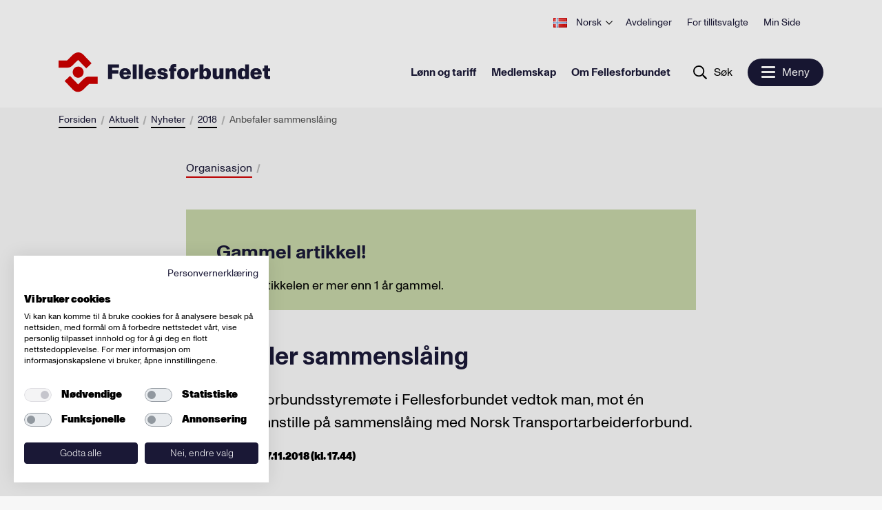

--- FILE ---
content_type: text/html; charset=utf-8
request_url: https://www.fellesforbundet.no/aktuelt/nyheter/2018/anbefaler-sammenslaing/
body_size: 10080
content:
<!doctype html>
<html lang="no">
<head>
    <meta charset="utf-8"/>
<title>Anbefaler sammensl&#229;ing | Fellesforbundet</title>
<meta name="viewport" content="width=device-width,initial-scale=1,shrink-to-fit=no"/>

<meta content="På dagens forbundsstyremøte i Fellesforbundet vedtok man, mot én stemme, å innstille på sammenslåing med Norsk Transportarbeiderforbund. " name="description" />

<link href="/dist/client.a97f9150.css" rel="stylesheet" />
<meta property="og:title" content="Anbefaler sammensl&#229;ing" />
<meta property="og:description" content="P&#229; dagens forbundsstyrem&#248;te i Fellesforbundet vedtok man, mot &#233;n stemme, &#229; innstille p&#229; sammensl&#229;ing med Norsk Transportarbeiderforbund. " />
<meta property="og:type" content="website" />
<meta property="og:url" content="https://www.fellesforbundet.no/aktuelt/nyheter/2018/anbefaler-sammenslaing/" />
<meta property="og:site_name" content="Fellesforbundet" />
<meta property="og:locale" content="nb_NO" />
<meta name="twitter:card" content="summary" />


<link rel="apple-touch-icon-precomposed" href="/apple-touch-icon-precomposed.png">
<link rel="apple-touch-icon" href="/apple-touch-icon.png">
<link rel="apple-touch-icon" sizes="180x180" href="/apple-touch-icon.png">
<link rel="icon" type="image/png" sizes="32x32" href="/favicon-32x32.png">
<link rel="icon" type="image/png" sizes="16x16" href="/favicon-16x16.png">

<link rel="manifest" href="/site.webmanifest">
<link rel="mask-icon" href="/safari-pinned-tab.svg" color="#c90036">

<meta name="msapplication-TileColor" content="#00aba9">
<meta name="theme-color" content="#ffffff">





    <script type="text/javascript">
        var sdkInstance = "appInsightsSDK";
        window[sdkInstance] = "appInsights";
        var aiName = window[sdkInstance],
            aisdk = window[aiName] ||
                function(e) {
                    function n(e) {
                        t[e] = function() {
                            var n = arguments;
                            t.queue.push(function() { t[e].apply(t, n) })
                        }
                    }

                    var t = { config: e };
                    t.initialize = !0;
                    var i = document, a = window;
                    setTimeout(function() {
                        var n = i.createElement("script");
                        n.src =
                            e.url || "https://az416426.vo.msecnd.net/scripts/b/ai.2.min.js", i.getElementsByTagName(
                                "script")[0]
                            .parentNode.appendChild(n)
                    });
                    try {
                        t.cookie = i.cookie
                    } catch (e) {
                    }
                    t.queue = [], t.version = 2;
                    for (var r = [
                            "Event", "PageView", "Exception", "Trace", "DependencyData", "Metric", "PageViewPerformance"
                        ];
                        r.length;
                    ) n("track" + r.pop());
                    n("startTrackPage"), n("stopTrackPage");
                    var s = "Track" + r[0];
                    if (n("start" + s), n("stop" + s), n("setAuthenticatedUserContext"), n(
                            "clearAuthenticatedUserContext"),
                        n("flush"), !(!0 === e.disableExceptionTracking ||
                            e.extensionConfig &&
                            e.extensionConfig.ApplicationInsightsAnalytics &&
                            !0 === e.extensionConfig.ApplicationInsightsAnalytics.disableExceptionTracking)) {
                        n("_" + (r = "onerror"));
                        var o = a[r];
                        a[r] = function(e, n, i, a, s) {
                            var c = o && o(e, n, i, a, s);
                            return!0 !== c &&
                                t["_" + r]({ message: e, url: n, lineNumber: i, columnNumber: a, error: s }), c
                        }, e.autoExceptionInstrumented = !0
                    }
                    return t
                }(
                    {
                        instrumentationKey: "0897c326-3d41-4c4f-8ed1-da5a8bfb8f22"
                        
                    });
        window[aiName] = aisdk;

        appInsights.queue.push(function() {
            appInsights.addTelemetryInitializer(function(envelope) {
                envelope.tags["ai.cloud.role"] =
                    "siteprod";
            });
        });

        appInsights.trackPageView({});
    </script>


<!-- Global site tag (gtag.js) - Google Analytics -->
<script async src="https://www.googletagmanager.com/gtag/js?id=UA-54174341-1 "></script>
<script>
    window.dataLayer = window.dataLayer || [];

    function gtag() { dataLayer.push(arguments); }

    gtag('js', new Date());
        gtag('config', 'UA-54174341-1 ', { 'anonymize_ip': true });
</script>

<script>
    var dataLayer = window.dataLayer || [];
</script>
<!-- Google Tag Manager -->
<script>
    (function(w, d, s, l, i) {
        w[l] = w[l] || [];
        w[l].push({
            'gtm.start':
                new Date().getTime(),
            event: 'gtm.js'
        });
        var f = d.getElementsByTagName(s)[0],
            j = d.createElement(s),
            dl = l != 'dataLayer' ? '&l=' + l : '';
        j.async = true;
        j.src =
            'https://www.googletagmanager.com/gtm.js?id=' + i + dl;
        f.parentNode.insertBefore(j, f);
    })(window, document, 'script', 'dataLayer', 'GTM-KN4MMD2');
</script>
<!-- End Google Tag Manager -->

<meta name="facebook-domain-verification" content="9dzps8djuwxfjxylpm9woislv4rn57" />

<script id="clientSettings">
    window.settingsFromServer = {"myPage":{"activeUrl":"/min-side/aktiver","forgotPasswordUrl":"/min-side/glemt-passord/","loginUrl":"/login/","newMemberConfirmationUrl":"/medlemskap/velkommen-som-medlem/"},"loginSignupModal":{"generics":{"emailLabel":"E-post","emailPlaceholder":"E-postaddresse","memberIdLabel":"Medlemsnummer","memberIdPlaceholder":"Ni siffer","passwordLabel":"Passord","memberOrEmail":"Medlemsnummer eller e-post","logIn":"Logg inn"},"activateForm":{"header":"Aktiver brukerkonto","socialSecurityNumberLabel":"Personnummer","socialSecurityNumberPlaceholder":"Siste fem siffer i fødsels- og personnummer","choosePasswordLabel":"Velg passord","choosePasswordPlaceholder":"Minst 8 tegn","repeatPasswordLabel":"Gjenta passord","repeatPasswordPlaceholder":"Gjenta passord","activateUserButton":"Aktiver brukerkonto","existingUser":"Eksisterende bruker"},"loginForm":{"header":"Logg inn","forgottenPassword":"Glemt passord?","existingMember":"Nye brukere av mine sider må registrere seg før pålogging","existingMemberButton":"Hvis du ikke har brukt Min Side tidligere, må du klikke her for å registrere deg"},"forgotForm":{"header":"Nullstill passord","backToLogin":"Tilbake til logg inn","resetPassword":"Nullstill passord","memberNumber":"Medlemsnummer:"}}};
</script>


    
    

    
    
</head>
<body class="newsArticlePage">
    <!-- Google Tag Manager (noscript) -->
<noscript>
    <iframe src="https://www.googletagmanager.com/ns.html?id=GTM-KN4MMD2"
            height="0" width="0" style="display: none; visibility: hidden">
    </iframe>
</noscript>
<!-- End Google Tag Manager (noscript) -->
    <header>
        
    <a href="#main-content" class="hidden-shortcut">Hopp til hovedinnhold</a>

<div data-client="true" data-component="TopMenu" data-instance="vue" data-props="{&quot;languages&quot;:[{&quot;active&quot;:false,&quot;languageCode&quot;:&quot;en&quot;,&quot;name&quot;:&quot;English&quot;,&quot;url&quot;:&quot;/en/&quot;},{&quot;active&quot;:true,&quot;languageCode&quot;:&quot;nb&quot;,&quot;name&quot;:&quot;Norsk&quot;,&quot;url&quot;:&quot;/&quot;},{&quot;active&quot;:false,&quot;languageCode&quot;:&quot;es&quot;,&quot;name&quot;:&quot;Español&quot;,&quot;url&quot;:&quot;/es/&quot;},{&quot;active&quot;:false,&quot;languageCode&quot;:&quot;pl&quot;,&quot;name&quot;:&quot;Polski&quot;,&quot;url&quot;:&quot;/pl/&quot;},{&quot;active&quot;:false,&quot;languageCode&quot;:&quot;ro&quot;,&quot;name&quot;:&quot;Română&quot;,&quot;url&quot;:&quot;/ro/&quot;},{&quot;active&quot;:false,&quot;languageCode&quot;:&quot;lt&quot;,&quot;name&quot;:&quot;Lietuvių&quot;,&quot;url&quot;:&quot;/lt/&quot;},{&quot;active&quot;:false,&quot;languageCode&quot;:&quot;lv&quot;,&quot;name&quot;:&quot;Latviešu&quot;,&quot;url&quot;:&quot;/lv/&quot;}],&quot;myPage&quot;:{&quot;url&quot;:null,&quot;logoutUrl&quot;:null,&quot;action&quot;:&quot;modal&quot;},&quot;menuItems&quot;:[{&quot;selected&quot;:false,&quot;name&quot;:&quot;Avdelinger&quot;,&quot;target&quot;:&quot;&quot;,&quot;url&quot;:&quot;/avdelinger/&quot;,&quot;className&quot;:null},{&quot;selected&quot;:false,&quot;name&quot;:&quot;For tillitsvalgte&quot;,&quot;target&quot;:&quot;_top&quot;,&quot;url&quot;:&quot;/for-tillitsvalgte/&quot;,&quot;className&quot;:null},{&quot;selected&quot;:false,&quot;name&quot;:&quot;Min Side&quot;,&quot;target&quot;:&quot;&quot;,&quot;url&quot;:&quot;https://minside.fellesforbundet.no/&quot;,&quot;className&quot;:null}],&quot;currentLanguage&quot;:null}"></div>

<div data-client="true" data-component="FocusMenu" data-instance="vue" data-props="{&quot;ariaLabel&quot;:&quot;Åpne meny&quot;,&quot;focusMenu&quot;:{&quot;menuItems&quot;:[{&quot;selected&quot;:false,&quot;name&quot;:&quot;Lønn og tariff&quot;,&quot;target&quot;:&quot;&quot;,&quot;url&quot;:&quot;/lonn-og-tariff/&quot;,&quot;className&quot;:null},{&quot;selected&quot;:false,&quot;name&quot;:&quot;Medlemskap&quot;,&quot;target&quot;:&quot;&quot;,&quot;url&quot;:&quot;/medlemskap/&quot;,&quot;className&quot;:null},{&quot;selected&quot;:false,&quot;name&quot;:&quot;Om Fellesforbundet&quot;,&quot;target&quot;:&quot;&quot;,&quot;url&quot;:&quot;/om-fellesforbundet/&quot;,&quot;className&quot;:null}],&quot;currentLanguage&quot;:&quot;no&quot;},&quot;search&quot;:{&quot;placeHolderText&quot;:&quot;Hva leter du etter?&quot;,&quot;name&quot;:&quot;Søk&quot;,&quot;target&quot;:&quot;&quot;,&quot;url&quot;:&quot;/sok/?q=&quot;,&quot;className&quot;:null},&quot;menuOpen&quot;:&quot;Meny&quot;,&quot;menuClose&quot;:&quot;Lukk&quot;,&quot;currentlanguage&quot;:&quot;no&quot;}"></div>

<div data-client="true" data-component="MainMenu" data-instance="vue" data-props="{&quot;menuItems&quot;:[{&quot;children&quot;:[{&quot;selected&quot;:false,&quot;name&quot;:&quot;Lønnsoppgjørene&quot;,&quot;target&quot;:&quot;&quot;,&quot;url&quot;:&quot;/lonn-og-tariff/lonnsoppgjorene/&quot;,&quot;className&quot;:null},{&quot;selected&quot;:false,&quot;name&quot;:&quot;Tariffavtaler&quot;,&quot;target&quot;:&quot;&quot;,&quot;url&quot;:&quot;/lonn-og-tariff/tariffavtaler/&quot;,&quot;className&quot;:null},{&quot;selected&quot;:false,&quot;name&quot;:&quot;Lokale forhandlinger&quot;,&quot;target&quot;:&quot;&quot;,&quot;url&quot;:&quot;/lonn-og-tariff/lokale-forhandlinger/&quot;,&quot;className&quot;:null},{&quot;selected&quot;:false,&quot;name&quot;:&quot;Tariff-/bransjeråd&quot;,&quot;target&quot;:&quot;&quot;,&quot;url&quot;:&quot;/lonn-og-tariff/tariff--og-bransjerad/&quot;,&quot;className&quot;:null},{&quot;selected&quot;:false,&quot;name&quot;:&quot;Arbeidsvilkår&quot;,&quot;target&quot;:&quot;&quot;,&quot;url&quot;:&quot;/lonn-og-tariff/arbeidsvilkar/&quot;,&quot;className&quot;:null},{&quot;selected&quot;:false,&quot;name&quot;:&quot;Pensjon&quot;,&quot;target&quot;:&quot;&quot;,&quot;url&quot;:&quot;/lonn-og-tariff/pensjon/&quot;,&quot;className&quot;:null},{&quot;selected&quot;:false,&quot;name&quot;:&quot;Grafisk&quot;,&quot;target&quot;:&quot;&quot;,&quot;url&quot;:&quot;/lonn-og-tariff/grafisk/&quot;,&quot;className&quot;:null},{&quot;selected&quot;:false,&quot;name&quot;:&quot;Hvordan får vi tariffavtale i bedriften?&quot;,&quot;target&quot;:&quot;&quot;,&quot;url&quot;:&quot;/lonn-og-tariff/hvordan-far-vi-tariffavtale-i-bedriften/&quot;,&quot;className&quot;:null},{&quot;selected&quot;:false,&quot;name&quot;:&quot;Hovedavtaler&quot;,&quot;target&quot;:&quot;&quot;,&quot;url&quot;:&quot;/lonn-og-tariff/hovedavtaler/&quot;,&quot;className&quot;:null},{&quot;selected&quot;:false,&quot;name&quot;:&quot;Akkordlønn&quot;,&quot;target&quot;:&quot;&quot;,&quot;url&quot;:&quot;/lonn-og-tariff/akkordtariffer/&quot;,&quot;className&quot;:null},{&quot;selected&quot;:false,&quot;name&quot;:&quot;For arbeidsgivere&quot;,&quot;target&quot;:&quot;&quot;,&quot;url&quot;:&quot;/lonn-og-tariff/for-arbeidsgivere/&quot;,&quot;className&quot;:null},{&quot;selected&quot;:false,&quot;name&quot;:&quot;Veileder for avdelinger og klubber&quot;,&quot;target&quot;:&quot;&quot;,&quot;url&quot;:&quot;/lonn-og-tariff/veiledning-for-avdelinger-og-klubber-i-forbindelse-med-tariffoppgjor/&quot;,&quot;className&quot;:null}],&quot;selected&quot;:false,&quot;name&quot;:&quot;Lønn og tariff&quot;,&quot;target&quot;:&quot;&quot;,&quot;url&quot;:&quot;/lonn-og-tariff/&quot;,&quot;className&quot;:null},{&quot;children&quot;:[{&quot;selected&quot;:false,&quot;name&quot;:&quot;Medlemsfordeler&quot;,&quot;target&quot;:&quot;&quot;,&quot;url&quot;:&quot;/medlemskap/medlemsfordeler/&quot;,&quot;className&quot;:null},{&quot;selected&quot;:false,&quot;name&quot;:&quot;Selvstendig næringsdrivende&quot;,&quot;target&quot;:&quot;&quot;,&quot;url&quot;:&quot;/medlemskap/selvstendig-naringsdrivende/&quot;,&quot;className&quot;:null},{&quot;selected&quot;:false,&quot;name&quot;:&quot;Hva koster det&quot;,&quot;target&quot;:&quot;&quot;,&quot;url&quot;:&quot;/medlemskap/hva-koster-det/&quot;,&quot;className&quot;:null},{&quot;selected&quot;:false,&quot;name&quot;:&quot;Støtte til etterutdanning&quot;,&quot;target&quot;:&quot;&quot;,&quot;url&quot;:&quot;/medlemskap/stotte-til-etterutdanning/&quot;,&quot;className&quot;:null},{&quot;selected&quot;:false,&quot;name&quot;:&quot;Elev- og studentmedlemskap&quot;,&quot;target&quot;:&quot;&quot;,&quot;url&quot;:&quot;/medlemskap/elev--og-studentmedlemskap/&quot;,&quot;className&quot;:null},{&quot;selected&quot;:false,&quot;name&quot;:&quot;Lærling&quot;,&quot;target&quot;:&quot;&quot;,&quot;url&quot;:&quot;/medlemskap/larling/&quot;,&quot;className&quot;:null},{&quot;selected&quot;:false,&quot;name&quot;:&quot;For deg som betaler kontigenten selv&quot;,&quot;target&quot;:&quot;&quot;,&quot;url&quot;:&quot;/medlemskap/for-deg-som-betaler-kontigenten-selv/&quot;,&quot;className&quot;:null},{&quot;selected&quot;:false,&quot;name&quot;:&quot;Nytt medlemssystem innføres i januar 2026&quot;,&quot;target&quot;:&quot;&quot;,&quot;url&quot;:&quot;/medlemskap/nytt-medlemssystem-innfores-i-januar-2026/&quot;,&quot;className&quot;:null}],&quot;selected&quot;:false,&quot;name&quot;:&quot;Medlemskap&quot;,&quot;target&quot;:&quot;&quot;,&quot;url&quot;:&quot;/medlemskap/&quot;,&quot;className&quot;:null},{&quot;children&quot;:[{&quot;selected&quot;:false,&quot;name&quot;:&quot;Vår historie&quot;,&quot;target&quot;:&quot;&quot;,&quot;url&quot;:&quot;/om-fellesforbundet/var-historie/&quot;,&quot;className&quot;:null},{&quot;selected&quot;:false,&quot;name&quot;:&quot;Fag- og yrkesgrupper&quot;,&quot;target&quot;:&quot;&quot;,&quot;url&quot;:&quot;/om-fellesforbundet/fag--og-yrkesgrupper/&quot;,&quot;className&quot;:null},{&quot;selected&quot;:false,&quot;name&quot;:&quot;Fellesforbundet mener&quot;,&quot;target&quot;:&quot;&quot;,&quot;url&quot;:&quot;/om-fellesforbundet/fellesforbundet-mener/&quot;,&quot;className&quot;:null},{&quot;selected&quot;:false,&quot;name&quot;:&quot;Fellesforbundet Ungdom&quot;,&quot;target&quot;:&quot;&quot;,&quot;url&quot;:&quot;/om-fellesforbundet/fellesforbundet-ungdom/&quot;,&quot;className&quot;:null},{&quot;selected&quot;:false,&quot;name&quot;:&quot;Våre satsingsområder&quot;,&quot;target&quot;:&quot;&quot;,&quot;url&quot;:&quot;/om-fellesforbundet/livslang-laring/&quot;,&quot;className&quot;:null},{&quot;selected&quot;:false,&quot;name&quot;:&quot;Profilbutikken&quot;,&quot;target&quot;:&quot;&quot;,&quot;url&quot;:&quot;/om-fellesforbundet/profilbutikken/&quot;,&quot;className&quot;:null},{&quot;selected&quot;:false,&quot;name&quot;:&quot;Styrende dokumenter&quot;,&quot;target&quot;:&quot;&quot;,&quot;url&quot;:&quot;/om-fellesforbundet/styrende-dokumenter/&quot;,&quot;className&quot;:null},{&quot;selected&quot;:false,&quot;name&quot;:&quot;Jobb i Fellesforbundet&quot;,&quot;target&quot;:&quot;&quot;,&quot;url&quot;:&quot;/om-fellesforbundet/jobb-i-fellesforbundet/&quot;,&quot;className&quot;:null},{&quot;selected&quot;:false,&quot;name&quot;:&quot;Medlemsstatistikk&quot;,&quot;target&quot;:&quot;&quot;,&quot;url&quot;:&quot;/om-fellesforbundet/medlemsstatistikk/&quot;,&quot;className&quot;:null}],&quot;selected&quot;:false,&quot;name&quot;:&quot;Om Fellesforbundet&quot;,&quot;target&quot;:&quot;&quot;,&quot;url&quot;:&quot;/om-fellesforbundet/&quot;,&quot;className&quot;:null},{&quot;children&quot;:[{&quot;selected&quot;:false,&quot;name&quot;:&quot;Kurs og arrangementer&quot;,&quot;target&quot;:&quot;&quot;,&quot;url&quot;:&quot;/aktuelt/kurs-og-arrangementer/&quot;,&quot;className&quot;:null},{&quot;selected&quot;:true,&quot;name&quot;:&quot;Nyheter&quot;,&quot;target&quot;:&quot;&quot;,&quot;url&quot;:&quot;/aktuelt/nyheter/&quot;,&quot;className&quot;:null}],&quot;selected&quot;:true,&quot;name&quot;:&quot;Aktuelt&quot;,&quot;target&quot;:&quot;&quot;,&quot;url&quot;:&quot;/aktuelt/&quot;,&quot;className&quot;:null},{&quot;children&quot;:[{&quot;selected&quot;:false,&quot;name&quot;:&quot;Ledelse og ansatte&quot;,&quot;target&quot;:&quot;&quot;,&quot;url&quot;:&quot;/kontakt-oss/hvem-er-vi/&quot;,&quot;className&quot;:null},{&quot;selected&quot;:false,&quot;name&quot;:&quot;Ofte stilte spørsmål (FAQ)&quot;,&quot;target&quot;:&quot;&quot;,&quot;url&quot;:&quot;/kontakt-oss/ofte-stilte-sporsmal-faq/&quot;,&quot;className&quot;:null},{&quot;selected&quot;:false,&quot;name&quot;:&quot;Presse&quot;,&quot;target&quot;:&quot;&quot;,&quot;url&quot;:&quot;/kontakt-oss/presse-og-profil/&quot;,&quot;className&quot;:null},{&quot;selected&quot;:false,&quot;name&quot;:&quot;Logo og visuell profil&quot;,&quot;target&quot;:&quot;&quot;,&quot;url&quot;:&quot;/kontakt-oss/fellesforbundets-visuelle-profil/&quot;,&quot;className&quot;:null}],&quot;selected&quot;:false,&quot;name&quot;:&quot;Kontakt oss&quot;,&quot;target&quot;:&quot;&quot;,&quot;url&quot;:&quot;/kontakt-oss/&quot;,&quot;className&quot;:null}],&quot;topMenu&quot;:{&quot;languages&quot;:[{&quot;active&quot;:false,&quot;languageCode&quot;:&quot;en&quot;,&quot;name&quot;:&quot;English&quot;,&quot;url&quot;:&quot;/en/&quot;},{&quot;active&quot;:true,&quot;languageCode&quot;:&quot;nb&quot;,&quot;name&quot;:&quot;Norsk&quot;,&quot;url&quot;:&quot;/&quot;},{&quot;active&quot;:false,&quot;languageCode&quot;:&quot;es&quot;,&quot;name&quot;:&quot;Español&quot;,&quot;url&quot;:&quot;/es/&quot;},{&quot;active&quot;:false,&quot;languageCode&quot;:&quot;pl&quot;,&quot;name&quot;:&quot;Polski&quot;,&quot;url&quot;:&quot;/pl/&quot;},{&quot;active&quot;:false,&quot;languageCode&quot;:&quot;ro&quot;,&quot;name&quot;:&quot;Română&quot;,&quot;url&quot;:&quot;/ro/&quot;},{&quot;active&quot;:false,&quot;languageCode&quot;:&quot;lt&quot;,&quot;name&quot;:&quot;Lietuvių&quot;,&quot;url&quot;:&quot;/lt/&quot;},{&quot;active&quot;:false,&quot;languageCode&quot;:&quot;lv&quot;,&quot;name&quot;:&quot;Latviešu&quot;,&quot;url&quot;:&quot;/lv/&quot;}],&quot;myPage&quot;:{&quot;url&quot;:null,&quot;logoutUrl&quot;:null,&quot;action&quot;:&quot;modal&quot;},&quot;menuItems&quot;:[{&quot;selected&quot;:false,&quot;name&quot;:&quot;Avdelinger&quot;,&quot;target&quot;:&quot;&quot;,&quot;url&quot;:&quot;/avdelinger/&quot;,&quot;className&quot;:null},{&quot;selected&quot;:false,&quot;name&quot;:&quot;For tillitsvalgte&quot;,&quot;target&quot;:&quot;_top&quot;,&quot;url&quot;:&quot;/for-tillitsvalgte/&quot;,&quot;className&quot;:null},{&quot;selected&quot;:false,&quot;name&quot;:&quot;Min Side&quot;,&quot;target&quot;:&quot;&quot;,&quot;url&quot;:&quot;https://minside.fellesforbundet.no/&quot;,&quot;className&quot;:null}],&quot;currentLanguage&quot;:null},&quot;search&quot;:{&quot;placeHolderText&quot;:&quot;Hva leter du etter?&quot;,&quot;name&quot;:&quot;Søk&quot;,&quot;target&quot;:&quot;&quot;,&quot;url&quot;:&quot;/sok/?q=&quot;,&quot;className&quot;:null}}"></div>

<div data-client="true" data-component="SearchBox" data-instance="vue" data-props="{&quot;placeHolderText&quot;:&quot;Hva leter du etter?&quot;,&quot;name&quot;:&quot;Søk&quot;,&quot;target&quot;:&quot;&quot;,&quot;url&quot;:&quot;/sok/?q=&quot;,&quot;className&quot;:null}"></div>


    </header>

    <div class="wrapper container-fluid container-breadcrumbs" id="main-content-header">
        
<nav aria-label="Brødsmulesti" data-server-rendered="true" data-instance="vue" data-client="true" data-component="Breadcrumbs" data-props="{&quot;ariaLabel&quot;:&quot;Brødsmulesti&quot;,&quot;items&quot;:[{&quot;name&quot;:&quot;Forsiden&quot;,&quot;target&quot;:&quot;&quot;,&quot;url&quot;:&quot;/&quot;,&quot;className&quot;:null},{&quot;name&quot;:&quot;Aktuelt&quot;,&quot;target&quot;:&quot;&quot;,&quot;url&quot;:&quot;/aktuelt/&quot;,&quot;className&quot;:null},{&quot;name&quot;:&quot;Nyheter&quot;,&quot;target&quot;:&quot;&quot;,&quot;url&quot;:&quot;/aktuelt/nyheter/&quot;,&quot;className&quot;:null},{&quot;name&quot;:&quot;2018&quot;,&quot;target&quot;:&quot;&quot;,&quot;url&quot;:&quot;/aktuelt/nyheter/&quot;,&quot;className&quot;:null},{&quot;name&quot;:&quot;Anbefaler sammenslåing&quot;,&quot;target&quot;:&quot;&quot;,&quot;url&quot;:&quot;/aktuelt/nyheter/2018/anbefaler-sammenslaing/&quot;,&quot;className&quot;:null}]}" data-slot="" data-v-396e0396><ol class="breadcrumbs" data-v-396e0396><li data-v-396e0396><a href="/" class="link" data-v-ff817a46 data-v-396e0396><span data-v-ff817a46>
        Forsiden
    </span></a></li><li data-v-396e0396><a href="/aktuelt/" class="link" data-v-ff817a46 data-v-396e0396><span data-v-ff817a46>
        Aktuelt
    </span></a></li><li data-v-396e0396><a href="/aktuelt/nyheter/" class="link" data-v-ff817a46 data-v-396e0396><span data-v-ff817a46>
        Nyheter
    </span></a></li><li data-v-396e0396><a href="/aktuelt/nyheter/" class="link" data-v-ff817a46 data-v-396e0396><span data-v-ff817a46>
        2018
    </span></a></li><li data-v-396e0396><span data-v-396e0396>
                Anbefaler sammenslåing
            </span></li></ol></nav>


    </div>

    <main id="main-content">

        

        

            <div class="wrapper container-fluid">
                




    <div class="narrow">
        
<nav data-server-rendered="true" data-instance="vue" data-client="true" data-component="CategoryList" data-props="{&quot;items&quot;:[{&quot;name&quot;:&quot;Organisasjon&quot;,&quot;url&quot;:&quot;/aktuelt/nyheter/?tags=Organisasjon&quot;,&quot;categoryNames&quot;:&quot;Organisasjon&quot;}]}" data-slot="" data-v-4a81c3b2><ol class="category-list" data-v-4a81c3b2><li data-v-4a81c3b2><a href="/aktuelt/nyheter/?tags=Organisasjon" class="link" data-v-ff817a46 data-v-4a81c3b2><span data-v-ff817a46>
        Organisasjon
    </span></a></li></ol></nav>




<div data-server-rendered="true" data-instance="vue" data-client="true" data-component="Factbox" data-props="{&quot;heading&quot;:&quot;Gammel artikkel!&quot;,&quot;html&quot;:&quot;\r\n&lt;div class=\&quot;editor\&quot;&gt;\r\n\r\n\r\n\r\n\r\n\r\nDenne artikkelen er mer enn 1 år gammel.\r\n\r\n&lt;/div&gt;\r\n&quot;}" data-slot="" class="factbox" data-v-93070778><h2 class="factbox--heading" data-v-93070778>
        Gammel artikkel!
    </h2> <div data-v-93070778>
<div class="editor">





Denne artikkelen er mer enn 1 år gammel.

</div>
</div></div>

        
<h1 data-server-rendered="true" data-instance="vue" data-client="true" data-component="ArticleHeading" data-props="{&quot;heading&quot;:&quot;Anbefaler sammenslåing&quot;}" data-slot="" class="article-heading" data-v-736b32d7>
    Anbefaler sammenslåing
</h1>



        
<p data-server-rendered="true" data-instance="vue" data-client="true" data-component="LeadParagraph" data-props="{&quot;text&quot;:&quot;På dagens forbundsstyremøte i Fellesforbundet vedtok man, mot én stemme, å innstille på sammenslåing med Norsk Transportarbeiderforbund. &quot;}" data-slot="" class="lead-paragraph" data-v-1a0e5e97>
    På dagens forbundsstyremøte i Fellesforbundet vedtok man, mot én stemme, å innstille på sammenslåing med Norsk Transportarbeiderforbund. 
</p>



        <div data-client="true" data-component="LastUpdated" data-instance="vue" data-props="{&quot;text&quot;:&quot;Sist oppdatert 27.11.2018 (kl. 17.44)&quot;}"></div>

        
<figure data-server-rendered="true" data-instance="vue" data-client="true" data-component="ArticleImage" data-props="{&quot;attribution&quot;:&quot;&quot;,&quot;alt&quot;:null,&quot;description&quot;:null,&quot;src&quot;:&quot;/globalassets/bilder/personer/forbundsledelsen-19-23/jorn-eggum/eggum-arkiv/_dsc7836.jpg?width=1480&amp;mode=crop&amp;quality=85&quot;}" data-slot="" class="article-image" data-v-5ebcb4f0><div data-v-5ebcb4f0><img src="/globalassets/bilder/personer/forbundsledelsen-19-23/jorn-eggum/eggum-arkiv/_dsc7836.jpg?width=1480&amp;mode=crop&amp;quality=85" alt="" class="image" data-v-5ebcb4f0></div> <!----></figure>



        
<div class="editor">





<div id=":ny" class="a3s aXjCH "><span>- Det er gjort en grundig jobb med å utforme avtalen som nå blir anbefalt, sier leder i Fellesforbundet Jørn Eggum.&nbsp;</span><br /><br /><span>- Jeg er glad for at et forbundsstyret er så tydelige på at avtalen bør godkjennes, fortsetter han.&nbsp;</span><br /><br /><span>Nå er det opp til representantskapet 27. februar, men dette var et viktig steg på veien mot et enda sterkere forbund, avslutter Eggum.</span></div>

</div>


        
<ul data-server-rendered="true" data-instance="vue" data-client="true" data-component="ShareArticle" data-props="{&quot;facebookUrl&quot;:&quot;http://www.facebook.com/sharer.php?u=https%3A%2F%2Fwww.fellesforbundet.no%2Faktuelt%2Fnyheter%2F2018%2Fanbefaler-sammenslaing%2F&quot;,&quot;linkedinUrl&quot;:&quot;https://www.linkedin.com/shareArticle?mini=true&amp;url=https%3A%2F%2Fwww.fellesforbundet.no%2Faktuelt%2Fnyheter%2F2018%2Fanbefaler-sammenslaing%2F&amp;title=Anbefaler sammenslåing&quot;,&quot;twitterUrl&quot;:&quot;http://twitter.com/share?url=https%3A%2F%2Fwww.fellesforbundet.no%2Faktuelt%2Fnyheter%2F2018%2Fanbefaler-sammenslaing%2F&amp;text=P%C3%A5%20dagens%20forbundsstyrem%C3%B8te%20i%20Fellesforbundet%20vedtok%20man%2C%20mot%20%C3%A9n%20stemme%2C%20%C3%A5%20innstille%20p%C3%A5%20sammensl%C3%A5ing%20med%20Norsk%20Transportarbeiderforbund.%20&quot;,&quot;email&quot;:{&quot;body&quot;:&quot;P%C3%A5%20dagens%20forbundsstyrem%C3%B8te%20i%20Fellesforbundet%20vedtok%20man%2C%20mot%20%C3%A9n%20stemme%2C%20%C3%A5%20innstille%20p%C3%A5%20sammensl%C3%A5ing%20med%20Norsk%20Transportarbeiderforbund.%20&quot;,&quot;subject&quot;:&quot;Anbefaler%20sammensl%C3%A5ing&quot;}}" data-slot="" class="share" data-v-f2d7dbfc><li data-v-f2d7dbfc><a href="http://www.facebook.com/sharer.php?u=https%3A%2F%2Fwww.fellesforbundet.no%2Faktuelt%2Fnyheter%2F2018%2Fanbefaler-sammenslaing%2F" aria-label="Del artikkel på Facebook" data-v-f2d7dbfc><svg class="icon" data-v-62b85a62 data-v-f2d7dbfc><use xlink:href="/UI/bundles/svg-defs.svg#facebook-share" data-v-62b85a62></use></svg></a></li> <li aria-label="Del artikkel på Twitter" data-v-f2d7dbfc><a href="http://twitter.com/share?url=https%3A%2F%2Fwww.fellesforbundet.no%2Faktuelt%2Fnyheter%2F2018%2Fanbefaler-sammenslaing%2F&amp;text=P%C3%A5%20dagens%20forbundsstyrem%C3%B8te%20i%20Fellesforbundet%20vedtok%20man%2C%20mot%20%C3%A9n%20stemme%2C%20%C3%A5%20innstille%20p%C3%A5%20sammensl%C3%A5ing%20med%20Norsk%20Transportarbeiderforbund.%20" data-v-f2d7dbfc><svg class="icon" data-v-62b85a62 data-v-f2d7dbfc><use xlink:href="/UI/bundles/svg-defs.svg#twitter-share" data-v-62b85a62></use></svg></a></li> <li aria-label="Del artikkel på Linkedin" data-v-f2d7dbfc><a href="https://www.linkedin.com/shareArticle?mini=true&amp;url=https%3A%2F%2Fwww.fellesforbundet.no%2Faktuelt%2Fnyheter%2F2018%2Fanbefaler-sammenslaing%2F&amp;title=Anbefaler sammenslåing" data-v-f2d7dbfc><svg class="icon" data-v-62b85a62 data-v-f2d7dbfc><use xlink:href="/UI/bundles/svg-defs.svg#linkedin-share" data-v-62b85a62></use></svg></a></li> <li data-v-f2d7dbfc><button aria-label="Print side" class="print" data-v-f2d7dbfc><svg class="icon" data-v-62b85a62 data-v-f2d7dbfc><use xlink:href="/UI/bundles/svg-defs.svg#print" data-v-62b85a62></use></svg></button></li> <li data-v-f2d7dbfc><a href="mailto:?subject=Anbefaler%20sammensl%C3%A5ing&amp;body=P%C3%A5%20dagens%20forbundsstyrem%C3%B8te%20i%20Fellesforbundet%20vedtok%20man%2C%20mot%20%C3%A9n%20stemme%2C%20%C3%A5%20innstille%20p%C3%A5%20sammensl%C3%A5ing%20med%20Norsk%20Transportarbeiderforbund.%20" data-v-f2d7dbfc><svg class="icon" data-v-62b85a62 data-v-f2d7dbfc><use xlink:href="/UI/bundles/svg-defs.svg#mail" data-v-62b85a62></use></svg></a></li></ul>


    </div>




            </div>
        </main>

    <footer>
        
    
<div data-server-rendered="true" data-instance="vue" data-client="true" data-component="FooterSections" data-props="{&quot;columns&quot;:{&quot;col1&quot;:&quot;&lt;h3 class=\&quot;h4--footer headertext-call\&quot;&gt;&lt;span class=\&quot;footer--headertext\&quot;&gt;Kontakt oss&lt;/span&gt;&lt;span class=\&quot;footer--headertext\&quot;&gt;&lt;br /&gt;&lt;/span&gt;&lt;/h3&gt;\n&lt;p&gt;&lt;span class=\&quot;footer--headertext\&quot;&gt;Bruk &lt;a href=\&quot;/link/fa3cc4f23a48479fb36373b9f25fe383.aspx\&quot;&gt;v&amp;aring;rt kontaktskjema&lt;/a&gt;. Kjenner du&amp;nbsp;&lt;a href=\&quot;/link/39cc8fe4333141f0871466daae4e3543.aspx\&quot;&gt;din avdeling&lt;/a&gt;, kan du ta direkte kontakt med dem.&lt;/span&gt;&lt;/p&gt;\n&lt;p&gt;&lt;strong&gt;&lt;br /&gt;Sentralbord&lt;/strong&gt;: &lt;a href=\&quot;tel:+47%2023%2006%2031%2000\&quot;&gt;(+47) 23 06 31 00&amp;nbsp;&lt;/a&gt;&lt;/p&gt;\n&lt;p&gt;&lt;strong&gt;E-post:&lt;/strong&gt;&amp;nbsp;&lt;a href=\&quot;mailto:%20post@fellesforbundet.no\&quot;&gt;post@fellesforbundet.no&lt;/a&gt;&lt;/p&gt;\n&lt;p&gt;&lt;strong&gt;Fakturaadresse:&lt;/strong&gt; &lt;a href=\&quot;mailto:epostfaktura@fellesforbundet.no\&quot;&gt;epostfaktura@fellesforbundet.no&lt;/a&gt;&lt;/p&gt;\n&lt;p&gt;&lt;strong&gt;Fellesforbundet&lt;/strong&gt; org.nr: 950956828&lt;/p&gt;\n&lt;p&gt;&lt;a href=\&quot;/link/e085aaa3655d4675a87d8426f90c96e9.aspx\&quot;&gt;Om personvern og informasjonskapsler&lt;/a&gt;&lt;/p&gt;\n&lt;p&gt;&lt;a href=\&quot;/link/e918b70efd084789b0ab50b647b7fdd8.aspx\&quot;&gt;Presse&lt;/a&gt;&lt;/p&gt;&quot;,&quot;col2&quot;:&quot;&lt;h3&gt;Bes&amp;oslash;k oss&lt;/h3&gt;\n&lt;p&gt;&lt;strong&gt;Fellesforbundet&lt;/strong&gt;&lt;br /&gt;Lakkegata 53, 0187 Oslo&lt;/p&gt;\n&lt;p&gt;&amp;nbsp;&lt;/p&gt;\n&lt;h3&gt;Postadresse&lt;/h3&gt;\n&lt;p&gt;&lt;strong&gt;Fellesforbundet&lt;/strong&gt;&lt;br /&gt;Postboks 9199&lt;br /&gt;Gr&amp;oslash;nland 0134 Oslo&lt;/p&gt;&quot;,&quot;col3&quot;:&quot;\r\n&lt;div class=\&quot;editor\&quot;&gt;\r\n\r\n\r\n\r\n\r\n\r\n\r\n\r\n&lt;div data-server-rendered=\&quot;true\&quot; data-instance=\&quot;vue\&quot; data-client=\&quot;true\&quot; data-component=\&quot;SocialMedia\&quot; data-props=\&quot;{&amp;quot;heading&amp;quot;:&amp;quot;Følg oss på sosiale medier&amp;quot;,&amp;quot;facebookUrl&amp;quot;:&amp;quot;https://www.facebook.com/Fellesforbundet&amp;quot;,&amp;quot;twitterUrl&amp;quot;:&amp;quot;http://twitter.com/Fellesforbundet&amp;quot;,&amp;quot;linkedInUrl&amp;quot;:&amp;quot;http://www.linkedin.com/company/fellesforbundet&amp;quot;,&amp;quot;youTubeUrl&amp;quot;:&amp;quot;https://www.youtube.com/fellesforbundet&amp;quot;,&amp;quot;instagramUrl&amp;quot;:&amp;quot;http://instagram.com/fellesforbundet&amp;quot;}\&quot; data-slot=\&quot;\&quot; data-v-9ed5f348&gt;&lt;h3 data-v-9ed5f348&gt;\n        Følg oss på sosiale medier\n    &lt;/h3&gt; &lt;ul class=\&quot;share\&quot; data-v-9ed5f348&gt;&lt;li data-v-9ed5f348&gt;&lt;a href=\&quot;https://www.facebook.com/Fellesforbundet\&quot; aria-label=\&quot;Følg oss på Facebook\&quot; data-v-9ed5f348&gt;&lt;svg class=\&quot;icon\&quot; data-v-62b85a62 data-v-9ed5f348&gt;&lt;use xlink:href=\&quot;/UI/bundles/svg-defs.svg#facebook-follow\&quot; data-v-62b85a62&gt;&lt;/use&gt;&lt;/svg&gt;&lt;/a&gt;&lt;/li&gt; &lt;li data-v-9ed5f348&gt;&lt;a href=\&quot;http://twitter.com/Fellesforbundet\&quot; aria-label=\&quot;Følg oss på Twitter\&quot; data-v-9ed5f348&gt;&lt;svg class=\&quot;icon\&quot; data-v-62b85a62 data-v-9ed5f348&gt;&lt;use xlink:href=\&quot;/UI/bundles/svg-defs.svg#twitter-follow\&quot; data-v-62b85a62&gt;&lt;/use&gt;&lt;/svg&gt;&lt;/a&gt;&lt;/li&gt; &lt;li data-v-9ed5f348&gt;&lt;a href=\&quot;http://www.linkedin.com/company/fellesforbundet\&quot; aria-label=\&quot;Følg oss på LinkedIn\&quot; data-v-9ed5f348&gt;&lt;svg class=\&quot;icon\&quot; data-v-62b85a62 data-v-9ed5f348&gt;&lt;use xlink:href=\&quot;/UI/bundles/svg-defs.svg#linkedin-follow\&quot; data-v-62b85a62&gt;&lt;/use&gt;&lt;/svg&gt;&lt;/a&gt;&lt;/li&gt; &lt;li data-v-9ed5f348&gt;&lt;a href=\&quot;https://www.youtube.com/fellesforbundet\&quot; aria-label=\&quot;Følg oss på Youtube\&quot; data-v-9ed5f348&gt;&lt;svg class=\&quot;icon\&quot; data-v-62b85a62 data-v-9ed5f348&gt;&lt;use xlink:href=\&quot;/UI/bundles/svg-defs.svg#youtube-follow\&quot; data-v-62b85a62&gt;&lt;/use&gt;&lt;/svg&gt;&lt;/a&gt;&lt;/li&gt; &lt;li data-v-9ed5f348&gt;&lt;a href=\&quot;http://instagram.com/fellesforbundet\&quot; aria-label=\&quot;Følg oss på Instagram\&quot; data-v-9ed5f348&gt;&lt;svg class=\&quot;icon\&quot; data-v-62b85a62 data-v-9ed5f348&gt;&lt;use xlink:href=\&quot;/UI/bundles/svg-defs.svg#instagram-follow\&quot; data-v-62b85a62&gt;&lt;/use&gt;&lt;/svg&gt;&lt;/a&gt;&lt;/li&gt;&lt;/ul&gt;&lt;/div&gt;\r\n\r\n\n&lt;p&gt;&lt;strong&gt;Ansvarlig redakt&amp;oslash;r:&lt;/strong&gt;&amp;nbsp;Bettina Thorvik&lt;/p&gt;\n&lt;p&gt;&lt;strong&gt;Nettredakt&amp;oslash;r:&lt;/strong&gt;&amp;nbsp;Willy Bergsnov&lt;/p&gt;\n&lt;p&gt;&amp;nbsp;&lt;/p&gt;\n&lt;ul&gt;\n&lt;li&gt;&lt;a href=\&quot;/om-fellesforbundet/styrende-dokumenter/prinsipper-og-vedtekter/varsling-og-etiske-retningslinjer/\&quot; target=\&quot;_blank\&quot; rel=\&quot;noopener\&quot;&gt;Varsling og etiske retningslinjer&lt;/a&gt;&lt;/li&gt;\n&lt;li&gt;&lt;a title=\&quot;Aktsomhetsvurderinger for b&amp;aelig;rekraftig forretningspraksis, redegj&amp;oslash;relse rapporterings&amp;aring;ret 2023\&quot; href=\&quot;/globalassets/dokumenter/fellesforbundet.pdf\&quot;&gt;Redegj&amp;oslash;relse etter &amp;aring;penhetsloven&lt;/a&gt;&lt;/li&gt;\n&lt;/ul&gt;\n&lt;p data-props=\&quot;{&amp;quot;heading&amp;quot;:&amp;quot;Varsling og etiske retningslinjer&amp;quot;}\&quot; data-slot=\&quot;\&quot; data-v-736b32d7=\&quot;\&quot;&gt;&amp;nbsp;&lt;/p&gt;\r\n\r\n&lt;/div&gt;\r\n&quot;}}" data-slot="" class="wrapper container-fluid footer-sections" data-v-4ded5dd8><div class="footer-col" data-v-4ded5dd8><h3 class="h4--footer headertext-call"><span class="footer--headertext">Kontakt oss</span><span class="footer--headertext"><br /></span></h3>
<p><span class="footer--headertext">Bruk <a href="/link/fa3cc4f23a48479fb36373b9f25fe383.aspx">v&aring;rt kontaktskjema</a>. Kjenner du&nbsp;<a href="/link/39cc8fe4333141f0871466daae4e3543.aspx">din avdeling</a>, kan du ta direkte kontakt med dem.</span></p>
<p><strong><br />Sentralbord</strong>: <a href="tel:+47%2023%2006%2031%2000">(+47) 23 06 31 00&nbsp;</a></p>
<p><strong>E-post:</strong>&nbsp;<a href="mailto:%20post@fellesforbundet.no">post@fellesforbundet.no</a></p>
<p><strong>Fakturaadresse:</strong> <a href="mailto:epostfaktura@fellesforbundet.no">epostfaktura@fellesforbundet.no</a></p>
<p><strong>Fellesforbundet</strong> org.nr: 950956828</p>
<p><a href="/link/e085aaa3655d4675a87d8426f90c96e9.aspx">Om personvern og informasjonskapsler</a></p>
<p><a href="/link/e918b70efd084789b0ab50b647b7fdd8.aspx">Presse</a></p></div><div class="footer-col" data-v-4ded5dd8><h3>Bes&oslash;k oss</h3>
<p><strong>Fellesforbundet</strong><br />Lakkegata 53, 0187 Oslo</p>
<p>&nbsp;</p>
<h3>Postadresse</h3>
<p><strong>Fellesforbundet</strong><br />Postboks 9199<br />Gr&oslash;nland 0134 Oslo</p></div><div class="footer-col" data-v-4ded5dd8>
<div class="editor">







<div data-server-rendered="true" data-instance="vue" data-client="true" data-component="SocialMedia" data-props="{&quot;heading&quot;:&quot;Følg oss på sosiale medier&quot;,&quot;facebookUrl&quot;:&quot;https://www.facebook.com/Fellesforbundet&quot;,&quot;twitterUrl&quot;:&quot;http://twitter.com/Fellesforbundet&quot;,&quot;linkedInUrl&quot;:&quot;http://www.linkedin.com/company/fellesforbundet&quot;,&quot;youTubeUrl&quot;:&quot;https://www.youtube.com/fellesforbundet&quot;,&quot;instagramUrl&quot;:&quot;http://instagram.com/fellesforbundet&quot;}" data-slot="" data-v-9ed5f348><h3 data-v-9ed5f348>
        Følg oss på sosiale medier
    </h3> <ul class="share" data-v-9ed5f348><li data-v-9ed5f348><a href="https://www.facebook.com/Fellesforbundet" aria-label="Følg oss på Facebook" data-v-9ed5f348><svg class="icon" data-v-62b85a62 data-v-9ed5f348><use xlink:href="/UI/bundles/svg-defs.svg#facebook-follow" data-v-62b85a62></use></svg></a></li> <li data-v-9ed5f348><a href="http://twitter.com/Fellesforbundet" aria-label="Følg oss på Twitter" data-v-9ed5f348><svg class="icon" data-v-62b85a62 data-v-9ed5f348><use xlink:href="/UI/bundles/svg-defs.svg#twitter-follow" data-v-62b85a62></use></svg></a></li> <li data-v-9ed5f348><a href="http://www.linkedin.com/company/fellesforbundet" aria-label="Følg oss på LinkedIn" data-v-9ed5f348><svg class="icon" data-v-62b85a62 data-v-9ed5f348><use xlink:href="/UI/bundles/svg-defs.svg#linkedin-follow" data-v-62b85a62></use></svg></a></li> <li data-v-9ed5f348><a href="https://www.youtube.com/fellesforbundet" aria-label="Følg oss på Youtube" data-v-9ed5f348><svg class="icon" data-v-62b85a62 data-v-9ed5f348><use xlink:href="/UI/bundles/svg-defs.svg#youtube-follow" data-v-62b85a62></use></svg></a></li> <li data-v-9ed5f348><a href="http://instagram.com/fellesforbundet" aria-label="Følg oss på Instagram" data-v-9ed5f348><svg class="icon" data-v-62b85a62 data-v-9ed5f348><use xlink:href="/UI/bundles/svg-defs.svg#instagram-follow" data-v-62b85a62></use></svg></a></li></ul></div>


<p><strong>Ansvarlig redakt&oslash;r:</strong>&nbsp;Bettina Thorvik</p>
<p><strong>Nettredakt&oslash;r:</strong>&nbsp;Willy Bergsnov</p>
<p>&nbsp;</p>
<ul>
<li><a href="/om-fellesforbundet/styrende-dokumenter/prinsipper-og-vedtekter/varsling-og-etiske-retningslinjer/" target="_blank" rel="noopener">Varsling og etiske retningslinjer</a></li>
<li><a title="Aktsomhetsvurderinger for b&aelig;rekraftig forretningspraksis, redegj&oslash;relse rapporterings&aring;ret 2023" href="/globalassets/dokumenter/fellesforbundet.pdf">Redegj&oslash;relse etter &aring;penhetsloven</a></li>
</ul>
<p data-props="{&quot;heading&quot;:&quot;Varsling og etiske retningslinjer&quot;}" data-slot="" data-v-736b32d7="">&nbsp;</p>

</div>
</div></div>



    </footer>

<div data-client="true" data-component="ModalRoot" data-instance="vue" data-props="{}"></div>
    
<script async defer src="/dist/runtime.9da1a5c0.js"></script><script async defer src="/dist/vendors~client.9b152200.js"></script><script async defer src="/dist/client.c585e504.js"></script>

    
    

    
</body>
</html>

